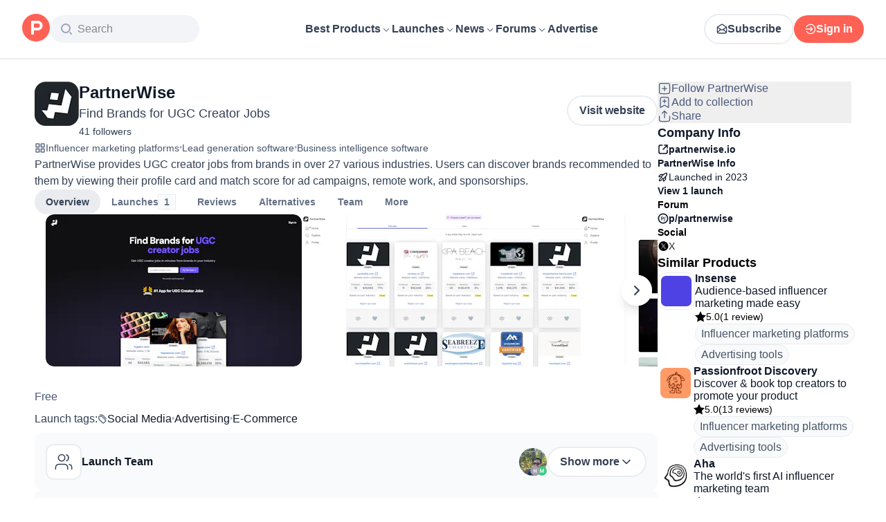

--- FILE ---
content_type: application/javascript; charset=UTF-8
request_url: https://www.producthunt.com/_next/static/chunks/0af2db9ca63bd93e.js
body_size: 6138
content:
;!function(){try { var e="undefined"!=typeof globalThis?globalThis:"undefined"!=typeof global?global:"undefined"!=typeof window?window:"undefined"!=typeof self?self:{},n=(new e.Error).stack;n&&((e._debugIds|| (e._debugIds={}))[n]="ecd4c4e5-8198-a4c0-6200-d876cde90685")}catch(e){}}();
(globalThis.TURBOPACK||(globalThis.TURBOPACK=[])).push(["object"==typeof document?document.currentScript:void 0,54513,e=>{"use strict";var t,a,n=e.i(271645),i=Object.defineProperty,s=new Map,l=new WeakMap,r=0;function c({threshold:e,delay:a,trackVisibility:i,rootMargin:d,root:u,triggerOnce:o,skip:m,initialInView:f,fallbackInView:h,onChange:p}={}){var x;let[b,v]=n.useState(null),k=n.useRef(p),j=n.useRef(f),[g,y]=n.useState({inView:!!f,entry:void 0});k.current=p,n.useEffect(()=>{let n;if(void 0===j.current&&(j.current=f),!m&&b)return n=function(e,a,n={},i=t){if(void 0===window.IntersectionObserver&&void 0!==i){let t=e.getBoundingClientRect();return a(i,{isIntersecting:i,target:e,intersectionRatio:"number"==typeof n.threshold?n.threshold:0,time:0,boundingClientRect:t,intersectionRect:t,rootBounds:t}),()=>{}}let{id:c,observer:d,elements:u}=function(e){let t=Object.keys(e).sort().filter(t=>void 0!==e[t]).map(t=>{var a;return`${t}_${"root"===t?!(a=e.root)?"0":(l.has(a)||(r+=1,l.set(a,r.toString())),l.get(a)):e[t]}`}).toString(),a=s.get(t);if(!a){let n,i=new Map,l=new IntersectionObserver(t=>{t.forEach(t=>{var a;let s=t.isIntersecting&&n.some(e=>t.intersectionRatio>=e);e.trackVisibility&&void 0===t.isVisible&&(t.isVisible=s),null==(a=i.get(t.target))||a.forEach(e=>{e(s,t)})})},e);n=l.thresholds||(Array.isArray(e.threshold)?e.threshold:[e.threshold||0]),a={id:t,observer:l,elements:i},s.set(t,a)}return a}(n),o=u.get(e)||[];return u.has(e)||u.set(e,o),o.push(a),d.observe(e),function(){o.splice(o.indexOf(a),1),0===o.length&&(u.delete(e),d.unobserve(e)),0===u.size&&(d.disconnect(),s.delete(c))}}(b,(e,t)=>{let a=j.current;j.current=e,(void 0!==a||e)&&(y({inView:e,entry:t}),k.current&&k.current(e,t),t.isIntersecting&&o&&n&&(n(),n=void 0))},{root:u,rootMargin:d,threshold:e,trackVisibility:i,delay:a},h),()=>{n&&n()}},[Array.isArray(e)?e.toString():e,b,u,d,o,m,i,h,a]);let N=null==(x=g.entry)?void 0:x.target,w=n.useRef(void 0);b||!N||o||m||w.current===N||(w.current=N,y({inView:!!f,entry:void 0}),j.current=f);let A=[v,g.inView,g.entry];return A.ref=A[0],A.inView=A[1],A.entry=A[2],A}n.Component,null!=(null!=(a=n.useInsertionEffect)?a:n.useLayoutEffect)||n.useEffect,e.s(["useInView",()=>c])},880754,e=>{"use strict";var t,a=e.i(271645);function n(){return(n=Object.assign.bind()).apply(null,arguments)}e.s(["default",0,function(e){return a.createElement("svg",n({xmlns:"http://www.w3.org/2000/svg",viewBox:"0 0 8 6"},e),t||(t=a.createElement("path",{fill:"currentColor",d:"M6.862.195 2.667 4.39l-1.53-1.528a.667.667 0 0 0-.942.943l2 2c.26.26.683.26.943 0l4.667-4.667a.667.667 0 0 0-.943-.943"})))}])},457201,e=>{e.v({checkbox:"styles-module__rcUG6W__checkbox",checked:"styles-module__rcUG6W__checked"})},827026,422187,e=>{"use strict";var t,a=e.i(843476),n=e.i(343794),i=e.i(271645);function s(){return(s=Object.assign.bind()).apply(null,arguments)}let l=function(e){return i.createElement("svg",s({xmlns:"http://www.w3.org/2000/svg",width:16,height:16,viewBox:"0 0 16 16"},e),t||(t=i.createElement("g",{fill:"none"},i.createElement("path",{fill:"#FFBFBF",d:"M15.8 13.026 9.485 1.38A1.67 1.67 0 0 0 8.8.7a1.693 1.693 0 0 0-2.284.68L.2 13.026A1.678 1.678 0 0 0 1.687 15.5h12.628a1.7 1.7 0 0 0 .8-.2 1.673 1.673 0 0 0 .687-2.274z"}),i.createElement("path",{fill:"#7F1D1D",d:"M8 13.5a1 1 0 1 1 0-2 1 1 0 0 1 0 2M9 10a.5.5 0 0 1-.5.5h-1A.5.5 0 0 1 7 10V6a.5.5 0 0 1 .5-.5h1A.5.5 0 0 1 9 6z"}))))};e.s(["default",0,l],422187);var r=e.i(457201),c=e.i(23280),d=e.i(880754);function u(e){let{input:t,meta:n}=(0,c.useField)(e.name),i=n?.error||n?.submitError;return(0,a.jsx)(o,{...e,...t,error:i})}function o({name:e,value:t,error:i,onChange:s,className:c,label:u,description:o,flex:m,disabled:f=!1,"data-test":h}){let p=!!t;return(0,a.jsxs)("div",{className:(0,n.default)(c,m&&"flex-1","flex flex-col gap-2"),children:[(0,a.jsxs)("label",{"data-test":h,className:(0,n.default)("flex flex-row gap-2",{"opacity-60":f}),children:[(0,a.jsx)("div",{className:(0,n.default)(r.default.checkbox,{[r.default.checked]:p,"opacity-60":f}),children:p&&(0,a.jsx)(d.default,{width:"8px"})}),(0,a.jsx)("input",{type:"checkbox",name:e,checked:p,hidden:!0,onChange:()=>s(!p),disabled:f}),o?(0,a.jsxs)("div",{className:"flex flex-col",children:[(0,a.jsx)("span",{className:"text-14 font-semibold text-dark-gray",children:u}),(0,a.jsx)("span",{className:"text-14 font-normal text-light-gray",children:o})]}):(0,a.jsx)("span",{className:"text-14 font-normal text-light-gray",children:u})]}),!!i&&(0,a.jsxs)("div",{className:"flex flex-row items-center gap-2",children:[(0,a.jsx)(l,{}),(0,a.jsx)("span",{className:"text-14 font-normal text-error-900",children:i})]})]})}e.s(["CheckboxControl",()=>o,"default",()=>u],827026)},348707,(e,t,a)=>{var n=e.r(942173);t.exports=function(e,t,a){return null==e?e:n(e,t,a)}},580005,e=>{"use strict";var t,a=e.i(271645);function n(){return(n=Object.assign.bind()).apply(null,arguments)}e.s(["default",0,function(e){return a.createElement("svg",n({xmlns:"http://www.w3.org/2000/svg",viewBox:"0 0 8 6"},e),t||(t=a.createElement("path",{fill:"currentColor",d:"M6.854.866 3.992 3.728 1.13.866a.667.667 0 0 0-.943.943L3.52 5.14c.26.26.683.26.943 0l3.333-3.33a.667.667 0 1 0-.942-.944"})))}])},915874,e=>{"use strict";function t(e,t){if(null==e)return{};var a={};for(var n in e)if(({}).hasOwnProperty.call(e,n)){if(-1!==t.indexOf(n))continue;a[n]=e[n]}return a}e.s(["default",()=>t])},865984,e=>{"use strict";var t,a=e.i(271645);function n(){return(n=Object.assign.bind()).apply(null,arguments)}e.s(["default",0,function(e){return a.createElement("svg",n({xmlns:"http://www.w3.org/2000/svg",width:14,height:14,fill:"none",viewBox:"0 0 14 14"},e),t||(t=a.createElement("path",{fill:"#4B587C",d:"M7 1.313A5.687 5.687 0 1 0 12.688 7 5.7 5.7 0 0 0 7 1.313M7 10.5a.656.656 0 1 1 0-1.313.656.656 0 0 1 0 1.313m.438-2.674v.049a.437.437 0 1 1-.875 0v-.437A.44.44 0 0 1 7 7a1.094 1.094 0 1 0-1.094-1.094.437.437 0 1 1-.875 0 1.969 1.969 0 1 1 2.407 1.92"})))}])},741393,e=>{"use strict";e.s(["default",()=>d,"useTrackOnWhenVisibleScreenHandler",()=>h],741393);var t=e.i(843476),a=e.i(271645),n=e.i(54513);function i({ad:e,reference:a}){let i=h(e,a,"GhostAd"),{ref:s}=(0,n.useInView)({threshold:1,triggerOnce:!0,onChange:i});return(0,t.jsx)("div",{ref:s,className:"pointer-events-none size-px overflow-hidden opacity-0","data-ad-id":`ghost-ad-${e.id}`,"aria-hidden":"true"})}var s=e.i(570876);let l={kind:"Document",definitions:[{kind:"OperationDefinition",operation:"mutation",name:{kind:"Name",value:"CreateAdsInteractionView"},variableDefinitions:[{kind:"VariableDefinition",variable:{kind:"Variable",name:{kind:"Name",value:"subjectId"}},type:{kind:"NonNullType",type:{kind:"NamedType",name:{kind:"Name",value:"ID"}}}},{kind:"VariableDefinition",variable:{kind:"Variable",name:{kind:"Name",value:"subjectType"}},type:{kind:"NonNullType",type:{kind:"NamedType",name:{kind:"Name",value:"String"}}}},{kind:"VariableDefinition",variable:{kind:"Variable",name:{kind:"Name",value:"reference"}},type:{kind:"NamedType",name:{kind:"Name",value:"AdsInteractionReference"}}},{kind:"VariableDefinition",variable:{kind:"Variable",name:{kind:"Name",value:"variation"}},type:{kind:"NamedType",name:{kind:"Name",value:"ID"}}}],selectionSet:{kind:"SelectionSet",selections:[{kind:"Field",alias:{kind:"Name",value:"response"},name:{kind:"Name",value:"adsInteractionCreate"},arguments:[{kind:"Argument",name:{kind:"Name",value:"input"},value:{kind:"ObjectValue",fields:[{kind:"ObjectField",name:{kind:"Name",value:"subjectId"},value:{kind:"Variable",name:{kind:"Name",value:"subjectId"}}},{kind:"ObjectField",name:{kind:"Name",value:"subjectType"},value:{kind:"Variable",name:{kind:"Name",value:"subjectType"}}},{kind:"ObjectField",name:{kind:"Name",value:"interaction"},value:{kind:"EnumValue",value:"impression"}},{kind:"ObjectField",name:{kind:"Name",value:"reference"},value:{kind:"Variable",name:{kind:"Name",value:"reference"}}},{kind:"ObjectField",name:{kind:"Name",value:"variation"},value:{kind:"Variable",name:{kind:"Name",value:"variation"}}}]}}],selectionSet:{kind:"SelectionSet",selections:[{kind:"Field",name:{kind:"Name",value:"clientMutationId"}}]}}]}}]};var r=e.i(581067),c=e.i(807104);function d(e){return a.memo(function({ad:a,reference:n,testVariant:s,className:l,showUpvote:r=!0,showLearnMore:c=!1,"data-test":d}){return"GhostAd"===a.__typename?(0,t.jsx)(i,{ad:a,reference:n}):(0,t.jsx)(u,{ad:a,reference:n,testVariant:s,className:l,showUpvote:r,showLearnMore:c,"data-test":d,component:e})})}function u({ad:e,reference:i,testVariant:l,className:r,showUpvote:d=!0,showLearnMore:u=!1,"data-test":f,component:p}){var x,b,v;!function({id:e,subject:t,variationId:n},i,s){let l=(0,c.useIdentity)();a.useEffect(()=>{l&&l%1e3>=5||(0,c.trackView)({banner_type:m[t],banner_id:e,reference:i,variant:s,adVariation:n,meta:{reference:i}})},[s,n,i,e,t,l])}(e,i,l);let k=h(e,i,o[i],l),j=(x=e,b=i,v=l,a.useCallback(()=>{(0,c.trackClick)({subject_id:x.id,subject_type:m[x.subject],variant:v,adVariation:x.variationId,meta:{reference:b}});let e=`${x.url}?ref=${b}`;window.open(e,"_blank","noopener")},[x,b,v])),{ref:g}=(0,n.useInView)({threshold:1,triggerOnce:!0,onChange:k});return(0,t.jsx)("div",{ref:g,"data-test":f,className:r,children:(0,t.jsx)(s.ToggleVideo,{children:(0,t.jsx)(p,{ad:e,openAd:j,showUpvote:d,showLearnMore:u})})})}let o={feed:"FeedAd",sidebar:"SidebarAd",post:"PostAd",alternative:"AlternativeAd"},m={[r.AdsSubjectEnum.Channel]:"AdChannel",[r.AdsSubjectEnum.Target]:"AdTarget",[r.AdsSubjectEnum.Ghost]:"AdGhost"},f={[r.AdsSubjectEnum.Channel]:"Ads::Channel",[r.AdsSubjectEnum.Target]:"Ads::Target",[r.AdsSubjectEnum.Ghost]:"Ads::Ghost"};function h(e,t,n,i){let s="Ad"===e.__typename?e.variationId:null;return a.useCallback(a=>{a&&setTimeout(()=>{(0,c.trackViewableImpression)({subject_id:e.id,subject_type:m[e.subject],meta:{component:n,reference:t},variant:i,adVariation:s}),window.apolloClient.mutate({mutation:l,variables:{subjectId:e.id,subjectType:f[e.subject],reference:t,variation:s}})},1e3)},[e.id,e.subject,t,n,i,s])}},895076,e=>{"use strict";var t=e.i(843476);function a({icon:e,title:a,subtitle:n,actions:i,dataTest:s}){return(0,t.jsxs)("section",{className:"flex flex-col items-center gap-4 rounded-xl bg-gray-50 p-4 sm:flex-row","data-test":s,children:[(0,t.jsxs)("div",{className:"flex flex-1 flex-row items-center gap-4",children:[(0,t.jsx)(e,{className:"rounded-xl border-2 border-gray-200 bg-white stroke-gray-700 p-[10px]"}),(0,t.jsxs)("div",{className:"flex flex-col gap-1",children:[(0,t.jsx)("h3",{className:"text-16 font-medium text-primary",children:a}),n&&(0,t.jsx)("div",{className:"text-14 text-secondary",children:n})]})]}),i&&(0,t.jsx)("div",{className:"flex max-w-full flex-row items-center gap-4 overflow-x-auto",children:i})]})}e.s(["default",()=>a])},203021,e=>{"use strict";var t=e.i(843476),a=e.i(595506);let n=(0,e.i(741393).default)(function({ad:e,openAd:n}){return(0,t.jsxs)("div",{onClick:n,className:"flex cursor-pointer items-start gap-4 rounded-lg bg-gray-50 p-4",children:[(0,t.jsx)(a.default,{autoplayGif:!1,uuid:e.thumbnailUuid,alt:e.name,width:48,height:48,className:"rounded-lg border-gray-200 object-cover"}),(0,t.jsxs)("div",{className:"flex flex-1 flex-col items-start gap-1.5",children:[(0,t.jsxs)("div",{className:"w-full text-base font-medium text-gray-900",children:[e.name,(0,t.jsxs)("span",{className:"hidden font-normal text-secondary sm:inline",children:[" ","— ",e.tagline]})]}),(0,t.jsx)("div",{className:"block w-full text-base font-normal  text-gray-700 sm:hidden",children:e.tagline}),(0,t.jsx)("div",{className:"inline-flex items-center rounded-full border border-gray-200 bg-gray-50 px-2 py-0.5",children:(0,t.jsx)("div",{className:"text-center text-xs font-medium text-gray-700",children:"Promoted"})})]})]})});e.s(["default",0,n])},288882,e=>{"use strict";var t,a=e.i(843476),n=e.i(271645),i=e.i(960603),s=e.i(870608),l=e.i(112620);let r=(0,s.default)(()=>e.A(656673));function c({product:e}){let t=(0,l.first)(e.badges);return t?.__typename!=="GoldenKittyAwardBadge"?null:(0,a.jsx)(r,{product:e})}var d=e.i(203021),u=e.i(65389),o=e.i(543332),m=e.i(259799),f=e.i(269848),h=e.i(392284),p=e.i(831704),x=e.i(299049),b=e.i(297936);function v(){return(v=Object.assign.bind()).apply(null,arguments)}let k=function(e){return n.createElement("svg",v({xmlns:"http://www.w3.org/2000/svg",width:24,height:24,fill:"none",viewBox:"0 0 14 14"},e),t||(t=n.createElement("path",{stroke:"currentColor",strokeLinecap:"round",strokeLinejoin:"round",d:"M6.124 5.251a1.312 1.312 0 0 1 2.549.437C8.673 6.563 7.36 7 7.36 7m.017 1.75h.006m-.093 2.917a4.958 4.958 0 1 0-4.7-3.374c.063.187.095.28.1.353a.5.5 0 0 1-.016.19c-.017.07-.057.142-.135.288l-.954 1.766c-.137.252-.205.378-.19.475.014.085.064.16.137.204.084.051.226.036.511.007l2.987-.309c.09-.01.136-.014.177-.012.04.001.07.005.109.014.04.01.09.029.192.068.553.213 1.154.33 1.782.33"})))};var j=e.i(895076),g=e.i(807104),y=e.i(303002);let N={kind:"Document",definitions:[{kind:"OperationDefinition",operation:"mutation",name:{kind:"Name",value:"ProductInquiryFormMutation"},variableDefinitions:[{kind:"VariableDefinition",variable:{kind:"Variable",name:{kind:"Name",value:"input"}},type:{kind:"NonNullType",type:{kind:"NamedType",name:{kind:"Name",value:"ProductInquiryCreateInput"}}}}],selectionSet:{kind:"SelectionSet",selections:[{kind:"Field",name:{kind:"Name",value:"productInquiryCreate"},arguments:[{kind:"Argument",name:{kind:"Name",value:"input"},value:{kind:"Variable",name:{kind:"Name",value:"input"}}}],selectionSet:{kind:"SelectionSet",selections:[{kind:"Field",name:{kind:"Name",value:"node"},selectionSet:{kind:"SelectionSet",selections:[{kind:"Field",name:{kind:"Name",value:"id"}}]}},{kind:"Field",name:{kind:"Name",value:"errors"},selectionSet:{kind:"SelectionSet",selections:[{kind:"Field",name:{kind:"Name",value:"field"}},{kind:"Field",name:{kind:"Name",value:"messages"}}]}}]}}]}}]};function w({product:e,viewer:t,onSuccess:i}){let s={name:t.user?.name||"",email:t.user?.email||"",question:""},[l,r]=n.useState(!1);return l?(0,a.jsxs)("div",{className:"flex flex-col items-center gap-4 p-6",children:[(0,a.jsxs)("div",{className:"text-center",children:[(0,a.jsx)("h2",{className:"text-24 font-semibold text-primary",children:"Question Submitted!"}),(0,a.jsxs)("p",{className:"mt-2 text-16 text-secondary",children:["Thanks for your question! We'll review it and may reach out to ",e.name," ","on your behalf."]})]}),i&&(0,a.jsx)(b.default.Primary,{title:"Close",onClick:i,children:"Close"})]}):(0,a.jsxs)("div",{className:"flex flex-col gap-6 p-6",children:[(0,a.jsxs)("div",{className:"flex flex-col gap-2",children:[(0,a.jsxs)("h2",{className:"text-24 font-semibold text-primary",children:["Ask a Question about ",e.name]}),(0,a.jsxs)("p",{className:"text-16 text-secondary",children:["Have a question about ",e.name,"? Ask it here and hear from the makers."]})]}),(0,a.jsx)(y.default.Mutation,{mutation:N,initialValues:s,mutationInput:t=>({name:t.name.trim(),email:t.email.trim(),body:t.question.trim(),productId:e.id}),onSubmit:()=>{r(!0)},children:(0,a.jsxs)("div",{className:"flex flex-col gap-5",children:[(0,a.jsx)("div",{className:"flex flex-col gap-1",children:(0,a.jsx)(y.default.Label,{label:"Name",children:(0,a.jsx)(y.default.Input,{name:"name",placeholder:"Your name",required:!0})})}),(0,a.jsx)("div",{className:"flex flex-col gap-1",children:(0,a.jsx)(y.default.Label,{label:"Email",children:(0,a.jsx)(y.default.Input,{name:"email",type:"email",placeholder:"your@email.com",required:!0})})}),(0,a.jsx)("div",{className:"flex flex-col gap-1",children:(0,a.jsx)(y.default.Label,{label:"Your Question",children:(0,a.jsx)(y.default.Textarea,{name:"question",minLength:10,placeholder:"What would you like to know?",rows:4,required:!0,maxLength:1e3})})}),(0,a.jsx)(y.default.SubmitButton,{title:"Submit Question",className:"w-full"})]})})]})}e.i(771908);var A=e.i(823433);function S({product:e,viewer:t,trackingComponent:n}){let i=function({product:e,viewer:t,metaComponent:n}){return (i=null)=>{i?.preventDefault(),e&&((0,g.trackClick)({subject_id:e.id,subject_type:"product",meta:{component:n,subComponent:"useProductInquiryModal"}}),(0,A.openModal)({content:(0,a.jsx)(w,{product:e,viewer:t,onSuccess:()=>{(0,A.closeModal)()}})}))}}({product:e,viewer:t,metaComponent:n||"ProductInquiryPrompt"});return(0,x.default)("ph_product_inquiry")?(0,a.jsx)(j.default,{dataTest:"product-inquiry-prompt",icon:k,title:` Have a question about ${e.name}? Ask it here and get a real answer.`,actions:(0,a.jsx)(b.default.Secondary,{trackingComponent:n,title:`Ask ${e.name}`,onClick:i})}):null}let C=(0,s.default)(()=>e.A(34508)),V=n.lazy(()=>e.A(558625));function I(){let e=(0,x.default)("ph_product_questions"),{data:{product:t,viewer:n,ad:s}}=(0,f.useClientPageQuery)({document:o.ProductAboutPageDocument,variables:({params:t})=>({productSlug:t.slug,includeQuestions:e}),requirements:{resource:"product"}}),{query:l}=(0,u.default)(),{data:r}=(0,h.useFocusedPost)(),b=r?.post??t.latestLaunch,v=b?.launchedThisWeek||r?.post&&!r.post.scheduledAt,k=t.detailedReviewsCount,j=t.questions?.filter(e=>e.topAnswer)?.length??0,g=t.discussionForum?.threads?.totalCount??0,y=b?.launchNumber===1&&(v||k+j+g<3),N=!!l?.launch?.length||v||y,w=(0,p.useIsMobile)();return(0,a.jsxs)(m.UserFollowConfig,{context:t,children:[N&&(0,a.jsx)(V,{ad:s,showLatestLaunch:y}),w&&(0,a.jsx)(i.default,{product:t}),y?(0,a.jsx)(a.Fragment,{children:(0,a.jsx)(c,{product:t})}):(0,a.jsxs)(C,{product:t,viewer:n,showGallery:!N,children:[(0,a.jsx)(S,{product:t,viewer:n}),!N&&s&&(0,a.jsx)(d.default,{reference:"ph_product",ad:s}),(0,a.jsx)(c,{product:t})]})]})}e.s(["default",()=>I],288882)},656673,e=>{e.v(t=>Promise.all(["static/chunks/38f8ccb9a2e4d4d8.css","static/chunks/c4138d41eb0c50ac.js"].map(t=>e.l(t))).then(()=>t(689490)))},959724,e=>{e.v(t=>Promise.all(["static/chunks/dc22989814e2d0af.css","static/chunks/b4b164d0e14ab7f8.js"].map(t=>e.l(t))).then(()=>t(125833)))},980722,e=>{e.v(t=>Promise.all(["static/chunks/747024b109d406e8.js","static/chunks/1256ac4e1a8802da.js","static/chunks/7bed77ce0b3df919.js","static/chunks/dc22989814e2d0af.css"].map(t=>e.l(t))).then(()=>t(492778)))},34508,e=>{e.v(t=>Promise.all(["static/chunks/28ad26a7bcd3e4ec.js","static/chunks/0052fdfb7ead2366.js","static/chunks/21b1f91b5fc0fbf1.js","static/chunks/2610ecad07a6b1d0.js","static/chunks/4c74ca1fd99f3ab7.js","static/chunks/4c077f0e5f844ee9.js","static/chunks/a15ec9833db550e4.js","static/chunks/037574e0d959e1f7.js","static/chunks/b945546ac5bc11a1.js","static/chunks/1256ac4e1a8802da.js","static/chunks/7f3ba552ea89d59b.js","static/chunks/d3ef125befc3adc3.js","static/chunks/dc22989814e2d0af.css"].map(t=>e.l(t))).then(()=>t(933502)))},558625,e=>{e.v(t=>Promise.all(["static/chunks/7feade7a78cf4cca.js","static/chunks/2610ecad07a6b1d0.js","static/chunks/4c74ca1fd99f3ab7.js","static/chunks/b945546ac5bc11a1.js","static/chunks/1256ac4e1a8802da.js","static/chunks/3110ef1dd8b298da.js","static/chunks/21b1f91b5fc0fbf1.js","static/chunks/3dd839e67241aa65.js","static/chunks/dc22989814e2d0af.css"].map(t=>e.l(t))).then(()=>t(680733)))}]);

//# debugId=ecd4c4e5-8198-a4c0-6200-d876cde90685
//# sourceMappingURL=264d05501033bdfa.js.map